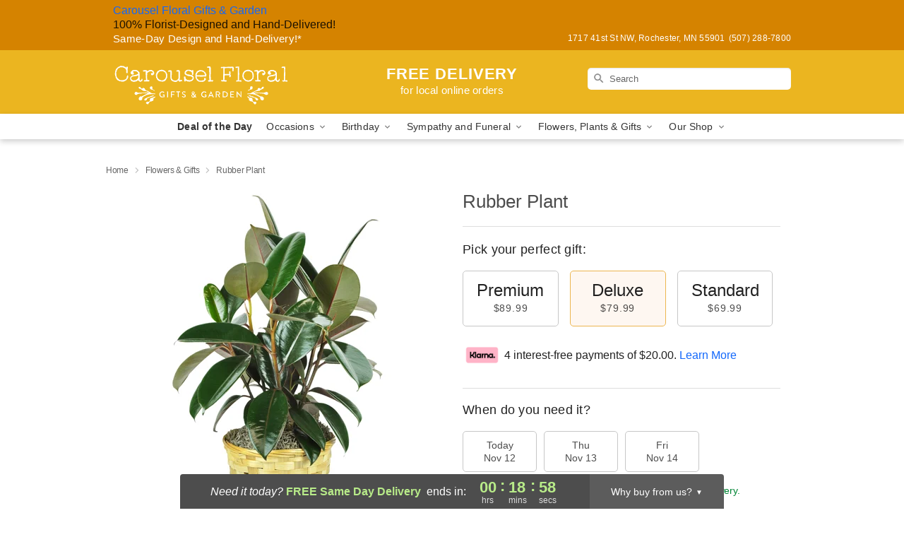

--- FILE ---
content_type: text/html; charset=UTF-8
request_url: https://www.carouselflowers.com/storefronts/datesClosed?fcplus=0
body_size: 263
content:
{"no_delivery_dates":["2025-01-01","2025-04-20","2025-11-27"],"no_pickup_dates":["2025-01-01","2025-04-20","2025-11-27"],"delivery_cutoff_difference":{"y":0,"m":0,"d":0,"h":0,"i":19,"s":2,"weekday":0,"weekday_behavior":0,"first_last_day_of":0,"invert":1,"days":0,"special_type":0,"special_amount":0,"have_weekday_relative":0,"have_special_relative":0},"pickup_cutoff_difference":{"y":0,"m":0,"d":0,"h":0,"i":49,"s":2,"weekday":0,"weekday_behavior":0,"first_last_day_of":0,"invert":1,"days":0,"special_type":0,"special_amount":0,"have_weekday_relative":0,"have_special_relative":0},"pickup_cutoff":"3:30 PM CDT","delivery_cutoff":"3:00 PM CDT","delivery_today":true,"pickup_today":true,"pickup_disabled":false,"delivery_disabled":false,"delivery_cutoff_diff_next":{"y":0,"m":0,"d":1,"h":0,"i":19,"s":2,"weekday":0,"weekday_behavior":0,"first_last_day_of":0,"invert":1,"days":1,"special_type":0,"special_amount":0,"have_weekday_relative":0,"have_special_relative":0},"delivery_next_100hr":true}